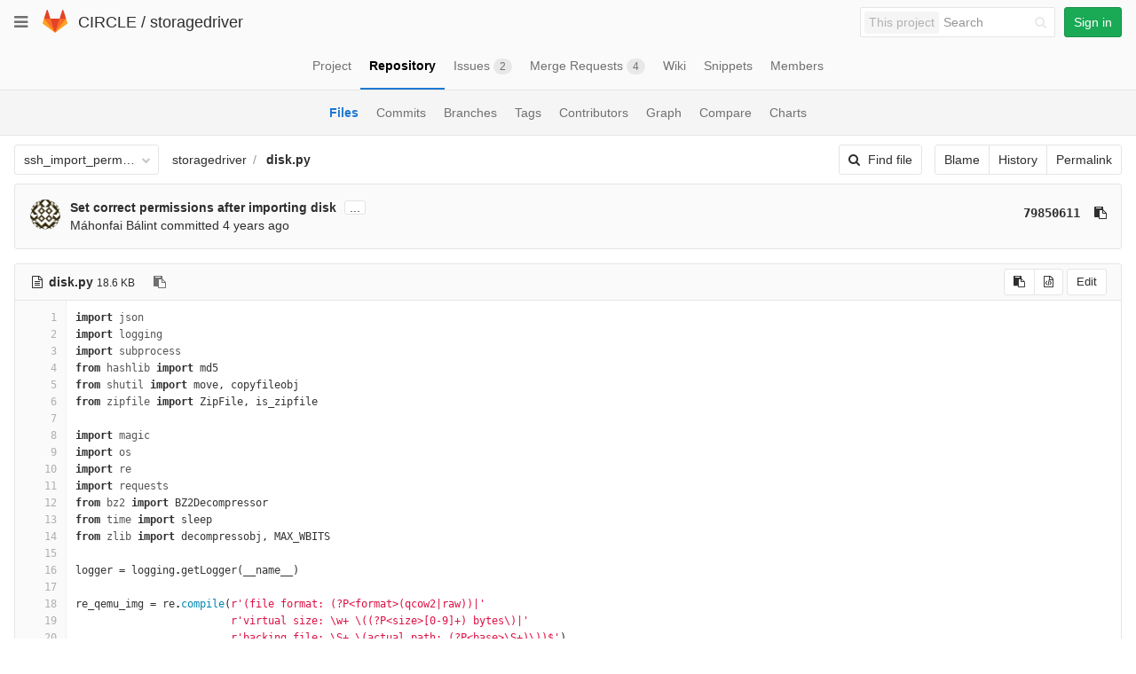

--- FILE ---
content_type: text/html; charset=utf-8
request_url: https://git.ik.bme.hu/circle/storagedriver/blob/ssh_import_permission_fix/disk.py
body_size: 21475
content:
<!DOCTYPE html>
<html class="" lang="en">
<head prefix="og: http://ogp.me/ns#">
<meta charset="utf-8">
<meta content="IE=edge" http-equiv="X-UA-Compatible">
<meta content="object" property="og:type">
<meta content="GitLab" property="og:site_name">
<meta content="disk.py · ssh_import_permission_fix · CIRCLE / storagedriver" property="og:title">
<meta content="The celery worker running on the data store. Lists, creates and removes files, and also merges and snapshots qcow2 disk images." property="og:description">
<meta content="https://git.ik.bme.hu/assets/gitlab_logo-7ae504fe4f68fdebb3c2034e36621930cd36ea87924c11ff65dbcb8ed50dca58.png" property="og:image">
<meta content="64" property="og:image:width">
<meta content="64" property="og:image:height">
<meta content="https://git.ik.bme.hu/circle/storagedriver/blob/ssh_import_permission_fix/disk.py" property="og:url">
<meta content="summary" property="twitter:card">
<meta content="disk.py · ssh_import_permission_fix · CIRCLE / storagedriver" property="twitter:title">
<meta content="The celery worker running on the data store. Lists, creates and removes files, and also merges and snapshots qcow2 disk images." property="twitter:description">
<meta content="https://git.ik.bme.hu/assets/gitlab_logo-7ae504fe4f68fdebb3c2034e36621930cd36ea87924c11ff65dbcb8ed50dca58.png" property="twitter:image">

<title>disk.py · ssh_import_permission_fix · CIRCLE / storagedriver · GitLab</title>
<meta content="The celery worker running on the data store. Lists, creates and removes files, and also merges and snapshots qcow2 disk images." name="description">
<link rel="shortcut icon" type="image/x-icon" href="/assets/favicon-075eba76312e8421991a0c1f89a89ee81678bcde72319dd3e8047e2a47cd3a42.ico" id="favicon" />
<link rel="stylesheet" media="all" href="/assets/application-59098f079af9cc1166b453f21a55d00b0dc9963391e0834564686d0525744c5d.css" />
<link rel="stylesheet" media="print" href="/assets/print-87b4ace0db1f79d91e4fe6e74435b66b71d70fee57ffbb72d0fade17374fcc6b.css" />


<script>
//<![CDATA[
window.gon={};gon.api_version="v4";gon.default_avatar_url="https:\/\/git.ik.bme.hu\/assets\/no_avatar-849f9c04a3a0d0cea2424ae97b27447dc64a7dbfae83c036c45b403392f0e8ba.png";gon.max_file_size=10;gon.asset_host=null;gon.webpack_public_path="\/assets\/webpack\/";gon.relative_url_root="";gon.shortcuts_path="\/help\/shortcuts";gon.user_color_scheme="white";gon.katex_css_url="\/assets\/katex-e46cafe9c3fa73920a7c2c063ee8bb0613e0cf85fd96a3aea25f8419c4bfcfba.css";gon.katex_js_url="\/assets\/katex-04bcf56379fcda0ee7c7a63f71d0fc15ffd2e014d017cd9d51fd6554dfccf40a.js";gon.gitlab_url="https:\/\/git.ik.bme.hu";gon.revision="77bfdac";gon.gitlab_logo="\/assets\/gitlab_logo-7ae504fe4f68fdebb3c2034e36621930cd36ea87924c11ff65dbcb8ed50dca58.png";
//]]>
</script>
<script src="/assets/webpack/webpack_runtime.125bfb4108579eec9ffa.bundle.js" defer="defer"></script>
<script src="/assets/webpack/common.017ed42f19870cbb16cc.bundle.js" defer="defer"></script>
<script src="/assets/webpack/locale.9b181b27a3ddb267508a.bundle.js" defer="defer"></script>
<script src="/assets/webpack/main.03f79a41a8751252e0b0.bundle.js" defer="defer"></script>



<script src="/assets/webpack/blob.6043bed197eb079db95f.bundle.js" defer="defer"></script>


<meta name="csrf-param" content="authenticity_token" />
<meta name="csrf-token" content="tPbDPyNjNmv/Br1gWVAuVAHuIncGVVkr3osmRH6QFzEmeEGpSxZkg9Sv/V5Z9GjhwObhn7xs3d8aVe8A7+I14g==" />
<meta content="origin-when-cross-origin" name="referrer">
<meta content="width=device-width, initial-scale=1, maximum-scale=1" name="viewport">
<meta content="#474D57" name="theme-color">
<link rel="apple-touch-icon" type="image/x-icon" href="/assets/touch-icon-iphone-5a9cee0e8a51212e70b90c87c12f382c428870c0ff67d1eb034d884b78d2dae7.png" />
<link rel="apple-touch-icon" type="image/x-icon" href="/assets/touch-icon-ipad-a6eec6aeb9da138e507593b464fdac213047e49d3093fc30e90d9a995df83ba3.png" sizes="76x76" />
<link rel="apple-touch-icon" type="image/x-icon" href="/assets/touch-icon-iphone-retina-72e2aadf86513a56e050e7f0f2355deaa19cc17ed97bbe5147847f2748e5a3e3.png" sizes="120x120" />
<link rel="apple-touch-icon" type="image/x-icon" href="/assets/touch-icon-ipad-retina-8ebe416f5313483d9c1bc772b5bbe03ecad52a54eba443e5215a22caed2a16a2.png" sizes="152x152" />
<link color="rgb(226, 67, 41)" href="/assets/logo-d36b5212042cebc89b96df4bf6ac24e43db316143e89926c0db839ff694d2de4.svg" rel="mask-icon">
<meta content="/assets/msapplication-tile-1196ec67452f618d39cdd85e2e3a542f76574c071051ae7effbfde01710eb17d.png" name="msapplication-TileImage">
<meta content="#30353E" name="msapplication-TileColor">




</head>

<body class="" data-find-file="/circle/storagedriver/find_file/ssh_import_permission_fix" data-group="" data-page="projects:blob:show" data-project="storagedriver">


<header class="navbar navbar-gitlab with-horizontal-nav">
<div class="navbar-border"></div>
<a class="sr-only gl-accessibility" href="#content-body" tabindex="1">Skip to content</a>
<div class="container-fluid">
<div class="header-content">
<div class="dropdown global-dropdown">
<button class="global-dropdown-toggle" data-toggle="dropdown" type="button">
<span class="sr-only">Toggle navigation</span>
<i aria-hidden="true" data-hidden="true" class="fa fa-bars"></i>
</button>
<div class="dropdown-menu-nav global-dropdown-menu">
<ul>
<li class="home"><a title="Projects" class="dashboard-shortcuts-projects" href="/explore"><div class="shortcut-mappings">
<div class="key">
<i aria-label="hidden" class="fa fa-arrow-up"></i>
P
</div>
</div>
<span>
Projects
</span>
</a></li><li class=""><a title="Groups" class="dashboard-shortcuts-groups" href="/explore/groups"><div class="shortcut-mappings">
<div class="key">
<i aria-label="hidden" class="fa fa-arrow-up"></i>
G
</div>
</div>
<span>
Groups
</span>
</a></li><li class=""><a title="Snippets" class="dashboard-shortcuts-snippets" href="/explore/snippets"><div class="shortcut-mappings">
<div class="key">
<i aria-label="hidden" class="fa fa-arrow-up"></i>
S
</div>
</div>
<span>
Snippets
</span>
</a></li><li class="divider"></li>
<li class=""><a title="Help" href="/help"><span>
Help
</span>
</a></li></ul>

</div>
</div>
<div class="header-logo">
<a class="home" title="Dashboard" id="logo" href="/"><svg width="28" height="28" class="tanuki-logo" viewBox="0 0 36 36">
  <path class="tanuki-shape tanuki-left-ear" fill="#e24329" d="M2 14l9.38 9v-9l-4-12.28c-.205-.632-1.176-.632-1.38 0z"/>
  <path class="tanuki-shape tanuki-right-ear" fill="#e24329" d="M34 14l-9.38 9v-9l4-12.28c.205-.632 1.176-.632 1.38 0z"/>
  <path class="tanuki-shape tanuki-nose" fill="#e24329" d="M18,34.38 3,14 33,14 Z"/>
  <path class="tanuki-shape tanuki-left-eye" fill="#fc6d26" d="M18,34.38 11.38,14 2,14 6,25Z"/>
  <path class="tanuki-shape tanuki-right-eye" fill="#fc6d26" d="M18,34.38 24.62,14 34,14 30,25Z"/>
  <path class="tanuki-shape tanuki-left-cheek" fill="#fca326" d="M2 14L.1 20.16c-.18.565 0 1.2.5 1.56l17.42 12.66z"/>
  <path class="tanuki-shape tanuki-right-cheek" fill="#fca326" d="M34 14l1.9 6.16c.18.565 0 1.2-.5 1.56L18 34.38z"/>
</svg>

</a></div>
<div class="title-container js-title-container">
<h1 class="initializing title"><span class="group-title"><a class="group-path " href="/circle">CIRCLE</a></span> / <a class="project-item-select-holder" href="/circle/storagedriver">storagedriver</a></h1>
</div>
<div class="navbar-collapse collapse">
<ul class="nav navbar-nav">
<li class="hidden-sm hidden-xs">
<div class="has-location-badge search search-form">
<form class="navbar-form" action="/search" accept-charset="UTF-8" method="get"><input name="utf8" type="hidden" value="&#x2713;" /><div class="search-input-container">
<div class="location-badge">This project</div>
<div class="search-input-wrap">
<div class="dropdown" data-url="/search/autocomplete">
<input type="search" name="search" id="search" placeholder="Search" class="search-input dropdown-menu-toggle no-outline js-search-dashboard-options" spellcheck="false" tabindex="1" autocomplete="off" data-toggle="dropdown" data-issues-path="https://git.ik.bme.hu/dashboard/issues" data-mr-path="https://git.ik.bme.hu/dashboard/merge_requests" aria-label="Search" />
<div class="dropdown-menu dropdown-select">
<div class="dropdown-content"><ul>
<li>
<a class="is-focused dropdown-menu-empty-link">
Loading...
</a>
</li>
</ul>
</div><div class="dropdown-loading"><i aria-hidden="true" data-hidden="true" class="fa fa-spinner fa-spin"></i></div>
</div>
<i class="search-icon"></i>
<i class="clear-icon js-clear-input"></i>
</div>
</div>
</div>
<input type="hidden" name="group_id" id="group_id" class="js-search-group-options" />
<input type="hidden" name="project_id" id="search_project_id" value="8" class="js-search-project-options" data-project-path="storagedriver" data-name="storagedriver" data-issues-path="/circle/storagedriver/issues" data-mr-path="/circle/storagedriver/merge_requests" />
<input type="hidden" name="search_code" id="search_code" value="true" />
<input type="hidden" name="repository_ref" id="repository_ref" value="ssh_import_permission_fix" />

<div class="search-autocomplete-opts hide" data-autocomplete-path="/search/autocomplete" data-autocomplete-project-id="8" data-autocomplete-project-ref="ssh_import_permission_fix"></div>
</form></div>

</li>
<li class="visible-sm-inline-block visible-xs-inline-block">
<a title="Search" aria-label="Search" data-toggle="tooltip" data-placement="bottom" data-container="body" href="/search"><i aria-hidden="true" data-hidden="true" class="fa fa-search"></i>
</a></li>
<li>
<div>
<a class="btn btn-sign-in btn-success" href="/users/sign_in?redirect_to_referer=yes">Sign in</a>
</div>
</li>
</ul>
</div>
<button class="navbar-toggle" type="button">
<span class="sr-only">Toggle navigation</span>
<i aria-hidden="true" data-hidden="true" class="fa fa-ellipsis-v"></i>
</button>
<div class="js-dropdown-menu-projects">
<div class="dropdown-menu dropdown-select dropdown-menu-projects">
<div class="dropdown-title"><span>Go to a project</span><button class="dropdown-title-button dropdown-menu-close" aria-label="Close" type="button"><i aria-hidden="true" data-hidden="true" class="fa fa-times dropdown-menu-close-icon"></i></button></div>
<div class="dropdown-input"><input type="search" id="" class="dropdown-input-field" placeholder="Search your projects" autocomplete="off" /><i aria-hidden="true" data-hidden="true" class="fa fa-search dropdown-input-search"></i><i role="button" aria-hidden="true" data-hidden="true" class="fa fa-times dropdown-input-clear js-dropdown-input-clear"></i></div>
<div class="dropdown-content"></div>
<div class="dropdown-loading"><i aria-hidden="true" data-hidden="true" class="fa fa-spinner fa-spin"></i></div>
</div>
</div>

</div>
</div>
</header>


<div class="page-with-sidebar">
<div class="layout-nav">
<div class="container-fluid">
<div class="scrolling-tabs-container">
<div class="fade-left">
<i aria-hidden="true" data-hidden="true" class="fa fa-angle-left"></i>
</div>
<div class="fade-right">
<i aria-hidden="true" data-hidden="true" class="fa fa-angle-right"></i>
</div>
<ul class="nav-links scrolling-tabs">
<li class="home"><a title="Project" class="shortcuts-project" href="/circle/storagedriver"><span>
Project
</span>
</a></li><li class="active"><a title="Repository" class="shortcuts-tree" href="/circle/storagedriver/tree/ssh_import_permission_fix"><span>
Repository
</span>
</a></li><li class=""><a title="Issues" class="shortcuts-issues" href="/circle/storagedriver/issues"><span>
Issues
<span class="badge count issue_counter">2</span>
</span>
</a></li><li class=""><a title="Merge Requests" class="shortcuts-merge_requests" href="/circle/storagedriver/merge_requests"><span>
Merge Requests
<span class="badge count merge_counter js-merge-counter">4</span>
</span>
</a></li><li class=""><a title="Wiki" class="shortcuts-wiki" href="/circle/storagedriver/wikis/home"><span>
Wiki
</span>
</a></li><li class=""><a title="Snippets" class="shortcuts-snippets" href="/circle/storagedriver/snippets"><span>
Snippets
</span>
</a></li><li class=""><a title="Members" class="shortcuts-members" href="/circle/storagedriver/project_members"><span>
Members
</span>
</a></li><li class="hidden">
<a title="Activity" class="shortcuts-project-activity" href="/circle/storagedriver/activity"><span>
Activity
</span>
</a></li>
<li class="hidden">
<a title="Network" class="shortcuts-network" href="/circle/storagedriver/network/ssh_import_permission_fix">Graph
</a></li>
<li class="hidden">
<a title="Charts" class="shortcuts-repository-charts" href="/circle/storagedriver/graphs/ssh_import_permission_fix/charts">Charts
</a></li>
<li class="hidden">
<a class="shortcuts-new-issue" href="/circle/storagedriver/issues/new">Create a new issue
</a></li>
<li class="hidden">
<a title="Commits" class="shortcuts-commits" href="/circle/storagedriver/commits/ssh_import_permission_fix">Commits
</a></li>
<li class="hidden">
<a title="Issue Boards" class="shortcuts-issue-boards" href="/circle/storagedriver/boards">Issue Boards</a>
</li>
</ul>
</div>

</div>
</div>
<div class="scrolling-tabs-container sub-nav-scroll">
<div class="fade-left">
<i aria-hidden="true" data-hidden="true" class="fa fa-angle-left"></i>
</div>
<div class="fade-right">
<i aria-hidden="true" data-hidden="true" class="fa fa-angle-right"></i>
</div>

<div class="nav-links sub-nav scrolling-tabs">
<ul class="container-fluid container-limited">
<li class="active"><a href="/circle/storagedriver/tree/ssh_import_permission_fix">Files
</a></li><li class=""><a href="/circle/storagedriver/commits/ssh_import_permission_fix">Commits
</a></li><li class=""><a href="/circle/storagedriver/branches">Branches
</a></li><li class=""><a href="/circle/storagedriver/tags">Tags
</a></li><li class=""><a href="/circle/storagedriver/graphs/ssh_import_permission_fix">Contributors
</a></li><li class=""><a href="/circle/storagedriver/network/ssh_import_permission_fix">Graph
</a></li><li class=""><a href="/circle/storagedriver/compare?from=master&amp;to=ssh_import_permission_fix">Compare
</a></li><li class=""><a href="/circle/storagedriver/graphs/ssh_import_permission_fix/charts">Charts
</a></li></ul>
</div>
</div>

<div class="content-wrapper page-with-layout-nav page-with-sub-nav">
<div class="alert-wrapper">

<div class="flash-container flash-container-page">
</div>


</div>
<div class=" ">
<div class="content" id="content-body">


<div class="container-fluid container-limited">
<div class="tree-holder" id="tree-holder">
<div class="nav-block">
<div class="tree-ref-container">
<div class="tree-ref-holder">
<form class="project-refs-form" action="/circle/storagedriver/refs/switch" accept-charset="UTF-8" method="get"><input name="utf8" type="hidden" value="&#x2713;" /><input type="hidden" name="destination" id="destination" value="blob" />
<input type="hidden" name="path" id="path" value="disk.py" />
<div class="dropdown">
<button class="dropdown-menu-toggle js-project-refs-dropdown" type="button" data-toggle="dropdown" data-selected="ssh_import_permission_fix" data-ref="ssh_import_permission_fix" data-refs-url="/circle/storagedriver/refs" data-field-name="ref" data-submit-form-on-click="true" data-visit="true"><span class="dropdown-toggle-text ">ssh_import_permission_fix</span><i aria-hidden="true" data-hidden="true" class="fa fa-chevron-down"></i></button>
<div class="dropdown-menu dropdown-menu-selectable git-revision-dropdown">
<div class="dropdown-title"><span>Switch branch/tag</span><button class="dropdown-title-button dropdown-menu-close" aria-label="Close" type="button"><i aria-hidden="true" data-hidden="true" class="fa fa-times dropdown-menu-close-icon"></i></button></div>
<div class="dropdown-input"><input type="search" id="" class="dropdown-input-field" placeholder="Search branches and tags" autocomplete="off" /><i aria-hidden="true" data-hidden="true" class="fa fa-search dropdown-input-search"></i><i role="button" aria-hidden="true" data-hidden="true" class="fa fa-times dropdown-input-clear js-dropdown-input-clear"></i></div>
<div class="dropdown-content"></div>
<div class="dropdown-loading"><i aria-hidden="true" data-hidden="true" class="fa fa-spinner fa-spin"></i></div>
</div>
</div>
</form>
</div>
<ul class="breadcrumb repo-breadcrumb">
<li>
<a href="/circle/storagedriver/tree/ssh_import_permission_fix">storagedriver
</a></li>
<li>
<a href="/circle/storagedriver/blob/ssh_import_permission_fix/disk.py"><strong>disk.py</strong>
</a></li>
</ul>
</div>
<div class="tree-controls">
<a class="btn shortcuts-find-file" rel="nofollow" href="/circle/storagedriver/find_file/ssh_import_permission_fix"><i aria-hidden="true" data-hidden="true" class="fa fa-search"></i>
<span>Find file</span>
</a>
<div class="btn-group" role="group"><a class="btn js-blob-blame-link" href="/circle/storagedriver/blame/ssh_import_permission_fix/disk.py">Blame</a><a class="btn" href="/circle/storagedriver/commits/ssh_import_permission_fix/disk.py">History</a><a class="btn js-data-file-blob-permalink-url" href="/circle/storagedriver/blob/7985061143d7035f9bcd0643dcd492e0daf08d8c/disk.py">Permalink</a></div>
</div>
</div>

<div class="info-well hidden-xs">
<div class="well-segment">
<ul class="blob-commit-info">
<li class="commit flex-row js-toggle-container" id="commit-79850611">
<div class="avatar-cell hidden-xs">
<a href="/balint355"><img class="avatar has-tooltip s36 hidden-xs  lazy" alt="Máhonfai Bálint&#39;s avatar" title="Máhonfai Bálint" data-container="body" data-src="https://secure.gravatar.com/avatar/3e3759bbdaf18dc3203ec502aaa61b56?s=72&amp;d=identicon" src="[data-uri]" /></a>
</div>
<div class="commit-detail">
<div class="commit-content">
<a class="commit-row-message item-title" href="/circle/storagedriver/commit/7985061143d7035f9bcd0643dcd492e0daf08d8c">Set correct permissions after importing disk</a>
<span class="commit-row-message visible-xs-inline">
&middot;
79850611
</span>
<button class="text-expander hidden-xs js-toggle-button" type="button">...</button>
<pre class="commit-row-description js-toggle-content">&#x000A;Importing a qcow2 file without converting it potentially has the wrong permissions, this will cause problems when eg. saving the disk as a template. Fix it by setting the correct permissions explicitly.</pre>
<div class="commiter">
<a class="commit-author-link has-tooltip" title="balint355@sch.bme.hu" href="/balint355">Máhonfai Bálint</a> committed <time class="js-timeago" title="Apr 15, 2021 5:44pm" datetime="2021-04-15T15:44:24Z" data-toggle="tooltip" data-placement="top" data-container="body">Apr 15, 2021</time>
</div>
</div>
<div class="commit-actions hidden-xs">

<a class="commit-sha btn btn-transparent" href="/circle/storagedriver/commit/7985061143d7035f9bcd0643dcd492e0daf08d8c">79850611</a>
<button class="btn btn-clipboard btn-transparent" data-toggle="tooltip" data-placement="bottom" data-container="body" data-title="Copy commit SHA to clipboard" data-clipboard-text="7985061143d7035f9bcd0643dcd492e0daf08d8c" type="button" title="Copy commit SHA to clipboard" aria-label="Copy commit SHA to clipboard"><i aria-hidden="true" aria-hidden="true" data-hidden="true" class="fa fa-clipboard"></i></button>

</div>
</div>
</li>

</ul>
</div>

</div>
<div class="blob-content-holder" id="blob-content-holder">
<article class="file-holder">
<div class="js-file-title file-title-flex-parent">
<div class="file-header-content">
<i aria-hidden="true" data-hidden="true" class="fa fa-file-text-o fa-fw"></i>
<strong class="file-title-name">
disk.py
</strong>
<button class="btn btn-clipboard btn-transparent prepend-left-5" data-toggle="tooltip" data-placement="bottom" data-container="body" data-class="btn-clipboard btn-transparent prepend-left-5" data-title="Copy file path to clipboard" data-clipboard-text="{&quot;text&quot;:&quot;disk.py&quot;,&quot;gfm&quot;:&quot;`disk.py`&quot;}" type="button" title="Copy file path to clipboard" aria-label="Copy file path to clipboard"><i aria-hidden="true" aria-hidden="true" data-hidden="true" class="fa fa-clipboard"></i></button>
<small>
18.6 KB
</small>
</div>

<div class="file-actions hidden-xs">

<div class="btn-group" role="group"><button class="btn btn btn-sm js-copy-blob-source-btn" data-toggle="tooltip" data-placement="bottom" data-container="body" data-class="btn btn-sm js-copy-blob-source-btn" data-title="Copy source to clipboard" data-clipboard-target=".blob-content[data-blob-id=&#39;108383ab543ef33ae2b29eeb256af02a8b02044b&#39;]" type="button" title="Copy source to clipboard" aria-label="Copy source to clipboard"><i aria-hidden="true" aria-hidden="true" data-hidden="true" class="fa fa-clipboard"></i></button><a class="btn btn-sm has-tooltip" target="_blank" rel="noopener noreferrer" title="Open raw" data-container="body" href="/circle/storagedriver/raw/ssh_import_permission_fix/disk.py"><i aria-hidden="true" data-hidden="true" class="fa fa-file-code-o"></i></a></div>
<div class="btn-group" role="group"><a class="btn js-edit-blob  btn-sm" href="/circle/storagedriver/edit/ssh_import_permission_fix/disk.py">Edit</a></div>
</div>
</div>


<div class="blob-viewer" data-type="simple" data-url="/circle/storagedriver/blob/ssh_import_permission_fix/disk.py?format=json&amp;viewer=simple">
<div class="text-center prepend-top-default append-bottom-default">
<i aria-hidden="true" aria-label="Loading content…" class="fa fa-spinner fa-spin fa-2x"></i>
</div>

</div>


</article>
</div>

</div>
</div>

</div>
</div>
</div>
</div>


</body>
</html>

